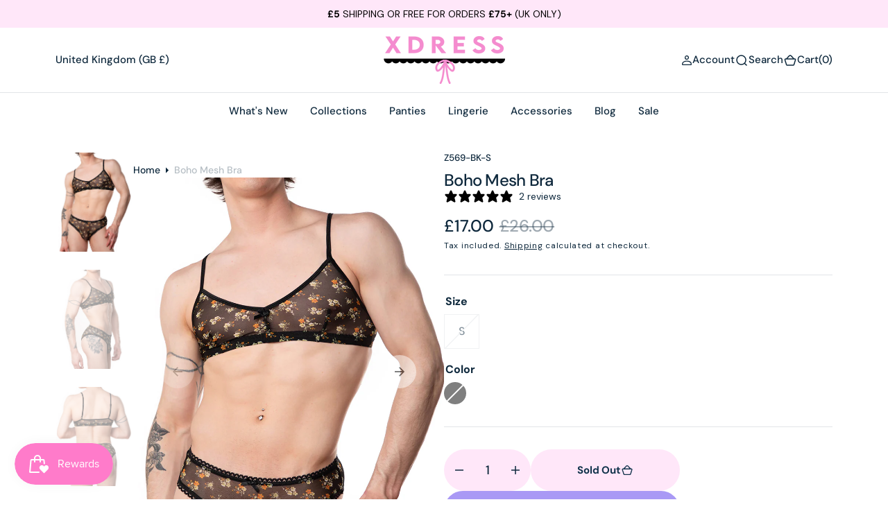

--- FILE ---
content_type: text/css
request_url: https://xdress.co.uk/cdn/shop/t/26/assets/component-localization-form.css?v=101984231369886952861708018267
body_size: -28
content:
.header-top__left .disclosure__button .icon-caret,.header-top__left .localization-form__select .icon-caret{min-width:2rem;width:2rem}.localization-form__currency{margin-left:.4rem}.localization-form__currency:after{content:none!important}localization-form{display:block}.localization-form{display:flex;flex-direction:column;flex:auto 1 0;margin:0 auto;width:100%}.localization-form:only-child{display:inline-flex;flex-wrap:wrap;flex:initial}.localization-form .button{padding:1rem}.localization-form__currency{display:inline-block}@media screen and (max-width: 989px){.localization-form .button{word-break:break-all}}.localization-form__select{position:relative;border:.1rem solid transparent;padding-left:1rem;text-align:left}.localization-form__select:hover{border-color:rgb(var(--color-border-input-hover));background-color:rgb(var(--color-background-input-hover))}.localization-form__select .icon-caret{margin-left:auto;height:2rem}.localization-form__select{display:flex;justify-content:space-between;gap:1rem;padding:1.2rem 2.4rem;width:100%;height:auto;background-color:rgb(var(--color-background-input));text-decoration:none;appearance:none;-webkit-appearance:none;-moz-appearance:none;border-radius:50px}.localization-form__select .value{display:flex;align-items:center;justify-content:space-between;width:100%;font-size:1.5rem;gap:.6rem}.localization-form__select[aria-expanded] svg{transition:all var(--duration-long) ease}.localization-form__select[aria-expanded=true] svg{transform:rotate(180deg)}.localization-form__select.link .label{color:rgba(var(--color-foreground-title),.6)}.localization-form__select option{color:#000}.localization-form__select+.disclosure__list{position:absolute;bottom:100%;padding:1.2rem 0;max-width:22rem;min-width:100%;width:max-content;min-height:8.2rem;max-height:19rem;background:rgb(var(--color-background));border:none;transform:translateY(-1rem);animation:animateLocalization var(--duration-default) ease;opacity:1;z-index:2;overflow-y:auto}.localization-form__select:focus{box-shadow:0 0 0 .1rem transparent}@media screen and (max-width: 989px){noscript .localization-form:only-child,.footer__localization noscript{width:100%}}.no-js localization-form{display:none}.no-js .localization-form__select{min-width:20rem;color:rgb(var(--color-placeholder-input))}.no-js .localization-form__select .icon-caret{display:none}.no-js .localization-form__select .link{background:rgb(var(--color-background-input));color:inherit;padding:1rem}.no-js .localization-form__select+.button{margin-top:.8rem}
/*# sourceMappingURL=/cdn/shop/t/26/assets/component-localization-form.css.map?v=101984231369886952861708018267 */


--- FILE ---
content_type: text/css
request_url: https://xdress.co.uk/cdn/shop/t/26/assets/section-main-product.css?v=134785298672527105821710515224
body_size: 4472
content:
.product .product_color-count{display:none}.product .custom-liquid{margin-bottom:1.5rem}.product .breadcrumb__desktop{display:flex;order:-1;margin-bottom:1.6rem}@media (min-width: 1200px){.product .breadcrumb__desktop{order:1;margin:1.6rem 0 0}}.product__outer{display:flex;flex-direction:column;gap:3rem;padding-bottom:4rem}@media (min-width: 990px){.product__outer{flex-direction:row;gap:6.4rem;padding-top:3.2rem;padding-bottom:8rem}}.product__outer--mobile-order .product__info-wrapper{order:1}@media (min-width: 990px){.product__outer--mobile-order .product__info-wrapper{order:0}}@media (min-width: 990px){.product .product__outer--desktop-order .product__info-wrapper{order:1}}.product__media-wrapper{width:100%}@media (min-width: 990px){.product__media-wrapper{width:50%}}.product__media-wrapper .swiper-btn svg{width:1.6rem;height:1.6rem}.product__media-wrapper .swiper-btn{width:4.8rem;height:4.8rem}.product__media-wrapper-stacked.product__media-wrapper{display:flex;flex-direction:column}@media (min-width: 990px){.product__media-wrapper-stacked.product__media-wrapper{width:60%}}@media (min-width: 990px){.product__media-wrapper-stacked.product__media-wrapper .breadcrumb__desktop{order:1;margin:1.6rem 0 0}}@media (min-width: 990px){.product .product__media{display:flex;flex-direction:column;justify-content:center}}.product .deferred-media{width:100%;left:0}@media (min-width: 990px){.product__stacked .deferred-media{position:relative}}.product .deferred-media__poster-button svg{float:left}.product .deferred-media__poster img{display:block;object-fit:cover;object-position:center;height:auto;max-height:100%;width:100%}.product__info-container .share-button{margin-top:1rem}.product__description{margin-bottom:3.5rem;max-width:42rem}@media (min-width: 750px){.product__media-container .slider-buttons{display:none}}.product__info-wrapper{width:100%}@media (min-width: 990px){.product__info-wrapper{width:50%}}@media (min-width: 1200px){.product__info-wrapper{max-width:100%;width:61rem}}.product .product__info-container>*:first-child{margin-top:0!important}.product__title__wrapper{margin:1rem 0 0}.product__title__wrapper .product__title{margin:0}.product a.product__text{display:block;text-decoration:none;color:rgba(var(--color-foreground),.75)}.product .price--sold-out .price__badge-sale{display:none}.product__media-list-wrapper{display:flex;flex-direction:column;align-items:flex-start;gap:2.4rem}@media (min-width: 1200px){.product__media-list-wrapper{flex-direction:row}}.product__media-list{flex-grow:1;overflow:hidden}.product__media-list.swiper-autoheight .swiper-slide{height:45rem}@media (min-width: 750px){.product__media-list.swiper-autoheight .swiper-slide{height:35rem}}@media (min-width: 990px){.product__media-list.swiper-autoheight .swiper-slide{height:60rem}}@media (min-width: 1200px){.product__media-list.swiper-autoheight .swiper-slide{height:78.6rem}}.product__media-list.swiper-autoheight .deferred-media{top:50%;transform:translateY(-50%)}.product__media-list.swiper-autoheight .product__media-item--contain modal-opener{top:50%;transform:translateY(-50%)}.product__media-list--auto-enabled.swiper-autoheight .swiper-wrapper{align-items:unset}.product__media-list--auto-enabled.swiper-autoheight .swiper-slide{height:auto}.product__media-list--auto-enabled.swiper-autoheight .product__media-item--contain modal-opener{top:unset;transform:unset}.product__media-list .swiper-btn{background-color:#fff}.product__media{height:0;padding-top:125%;border-radius:8px;padding-bottom:0}@media (min-width: 990px){.product__media{height:100%;padding-top:0}}.product__media img{display:block;width:100%!important;height:100%;object-fit:cover;object-position:center;position:absolute;top:0;left:0;right:0;bottom:0;border-radius:inherit}@media (min-width: 990px){.product__media img{position:unset}}.product__media-sublist{width:100%;order:1}@media (min-width: 1200px){.product__media-sublist{max-width:11.2rem;order:0}}.product__media-sublist.no-js{max-width:100%;padding-left:0;margin:0}.product__media-sublist.no-js .product__media-subitem{padding-left:0;height:auto;cursor:default}.product__media-sublist.no-js .product__media-subitem:hover{border-color:transparent}.product__media-sublist.no-js .product__media-subitem+.product__media-subitem{margin-top:2rem}@media (min-width: 1200px){.product__media-sublist .swiper-wrapper{transform:none!important}}.product__media-subitem{border:1px solid transparent;box-sizing:border-box;overflow:hidden;cursor:pointer;transition:var(--duration-default);opacity:.4}@media (min-width: 990px){.product__media-subitem{height:14.5rem}}.product__media-subitem.swiper-slide-thumb-active,.product__media-subitem:hover{border-radius:8px;opacity:1}.product__media-subitem .product__media{position:relative;box-sizing:border-box;height:0;padding-top:100%;pointer-events:none}@media (min-width: 900px){.product__media-subitem .product__media{height:100%;padding-top:0}}.product noscript .product__media img{max-width:100%;height:auto}.product__tags{margin-top:1rem;margin-bottom:0}.product__tax{margin-bottom:0!important}.product .price dd{margin:0 1.2rem 0 0}.product__read-more{display:inline-block;margin:2.4rem auto 0;font-size:1.5rem;line-height:1.8rem;font-weight:700;color:rgba(var(--color-foreground));text-decoration:none;display:flex;justify-content:center;transition:all var(--duration-default) ease;gap:.4rem}.product .share-buttons{margin-top:2.4rem}@media (min-width: 1440px){.product--no-media .shopify-payment-button__button.shopify-payment-button__button--unbranded{background-position:18rem center}}.product--no-media .product__description{margin:1.6rem auto}@media (min-width: 990px){.product--no-media .product__info-container{padding-left:0;padding-top:0}}@media (min-width: 1200px){.product--no-media .product__info-container{padding-right:0}}@media (min-width: 1200px){.product--no-media .product__info-wrapper{margin:0}}.product .product-about{overflow:hidden;margin:2.4rem 0 0}.product .product-about+.product-about{margin:0}.product .product-about__outer{display:flex;flex-direction:column;gap:1rem}@media (min-width: 1200px){.product .product-about__outer{flex-direction:row;justify-content:space-between;gap:1.5rem}}.product .product-about__right{width:100%}.product .product-about__subheading{margin-bottom:1.2rem}.product .product-about__content,.product .product-about__content p{margin:0}.product .product-about__accordion-item{border-bottom:.1rem solid rgb(var(--color-border));border-top:.1rem solid rgb(var(--color-border))}.product .product-about+.product-about .product-about__accordion-item{border-top:0}.product .product-about__more-link{display:flex;align-items:center;opacity:1;transition:all var(--duration-default) ease}.product .product-about__more-link svg{width:2.4rem;height:2.4rem;transform:rotate(90deg);margin-right:1rem;transition:all var(--duration-default) ease}.product .product-about__accordion-title{display:flex;align-items:center;justify-content:space-between;margin:0;border-top:none;padding:2rem 0;position:relative;cursor:pointer;transition:all var(--duration-default) ease;font-weight:700}.product .product-about__accordion-title:last-child{border-bottom:.1rem solid rgb(var(--color-border))}.product .product-about__accordion-title:hover{opacity:.5}.product .product-about__accordion-title.active .product-about__more-link svg{transform:rotate(270deg)}.product .product-about__accordion-title.active:hover .product .product-about__more-link{opacity:1}.product .product-about__more-link-wrapper{display:flex;align-items:center}.product .product-about__accordion-description{display:none;margin-bottom:2rem;max-width:90%}.product .product-about__accordion-description p{margin:0}.product__description-fixed{margin-top:3.2rem}.product variant-selects{display:flex;flex-direction:column;gap:2.4rem}.main-product-description>*:not(:last-child){margin-bottom:15px}.main-product-description img,.main-product-description svg{max-width:100%;max-height:100%;width:auto;height:auto}.product-tags{display:flex;gap:.8rem;flex-wrap:wrap;list-style:none;padding:0}.product-tags__tag{color:rgba(var(--color-foreground),.5);font-weight:500}.product__media-thumbnail .product__media-list-wrapper .product__media-sublist{display:none}.product__media-thumbnail.slider-pagiantion-bullet .swiper-pagination__wrapper{position:absolute;bottom:1.6rem;left:1.6rem;width:calc(100% - 3.2rem);z-index:3}@media (min-width: 990px){.product__media-thumbnail.slider-pagiantion-bullet .swiper-pagination__wrapper{bottom:3.2rem;left:3.2rem;width:calc(100% - 6.4rem)}}.product__media-thumbnail.slider-pagiantion-bullet .swiper-pagination__wrapper .swiper-pagination-bullet{flex:1 0 10%;max-width:100%}.product__media-thumbnail.slider-pagiantion-bullet .swiper-pagination__button{gap:1.6rem}.additional_text{padding:2.4rem;display:flex;align-items:center;justify-content:center;border-radius:8px;max-width:max-content;margin:3.2rem 0 0}.additional_text p{font-weight:700}.additional_text p a{text-decoration:none}@media (min-width: 990px){.additional_text{padding:2.4rem 4rem}}.product-parameters{margin-top:3.2rem;margin-bottom:0;pointer-events:all}.product-parameters label.color-swatch{margin:0}.product__info-wrapper .product-parameters{border-top:.1rem solid rgb(var(--color-border));padding-top:3.2rem}.slick-slider .slick-track,.slick-slider .slick-list{width:100%}.product-recommendations--single{width:100%;margin-top:3rem}.product-recommendations--single .card-wrapper{display:flex;transition:var(--duration-default);border-radius:.8rem;overflow:hidden}.product-recommendations--single .card-wrapper:hover{box-shadow:0 0 .6rem rgba(var(--color-foreground),.3)}.product-recommendations--single .card-wrapper+.card-wrapper{margin-top:1.5rem}.product-recommendations--single .card--product{max-width:9.8rem;width:100%;height:auto}.product-recommendations--single .card--product_image{display:flex}.product-recommendations--single .card--product img{width:100%;height:100%;object-fit:cover}.product-recommendations--single .card-information{display:flex;align-items:center;justify-content:space-between;flex-grow:1;padding:1rem}.product-recommendations--single .card-information>svg{transition:var(--duration-default)}.product-recommendations--single .card-information__bottom{margin-top:.8rem}.product-recommendations--single .card__title{font-size:1.8rem}.product-recommendations--single .card-wrapper__link--overlay{z-index:2}.product-recommendations--single .price,.product-recommendations--single .price-item{font-size:1.5rem!important}.icon-with-text{--icon-size: 4rem;--icon-spacing: 1.2rem;max-width:40rem;margin:3.2rem 0 0}.icon-with-text .inline-richtext{margin:0}.icon-with-text--horizontal{display:flex;justify-content:center;column-gap:3rem;flex-direction:row}.icon-with-text--horizontal .icon,.icon-with-text--horizontal img{margin-bottom:var(--icon-spacing)}.icon-with-text--horizontal .icon-with-text__item{flex-direction:column;width:33%}.icon-with-text--vertical{--icon-size: 3rem}.icon-with-text--vertical .icon{min-height:var(--icon-size);min-width:var(--icon-size);margin-right:var(--icon-spacing)}.icon-with-text--vertical img{margin-right:var(--icon-spacing)}.icon-with-text--vertical .icon-with-text__item{margin-bottom:2rem;align-items:center}.icon-with-text .icon,.icon-with-text img{fill:rgb(var(--color-foreground));height:var(--icon-size);width:var(--icon-size)}.icon-with-text__item{display:flex}.shopify-payment-button__more-options[disabled]{cursor:default}.shopify-payment-button__button{font-family:var(--font-button-family);font-weight:var(--font-button-weight);font-style:var(--font-button-style);color:rgb(var(--color-button-text));background-color:rgb(var(--color-button));border-radius:var(--border-radius-button);letter-spacing:var(--font-button-letter-spacing);min-height:6rem;padding:1.8rem 3rem;overflow:hidden;cursor:unset;font-size:1.5rem;text-align:center;text-transform:capitalize;background-repeat:no-repeat;background-position:calc(50% + 70px) center;position:relative;transition:var(--duration-default)}.shopify-payment-button__button:hover:not([disabled]){opacity:.9;background-color:rgba(var(--color-button-hover));cursor:pointer}.shopify-payment-button__button:focus{opacity:.9;background-color:rgba(var(--color-button-hover))}.shopify-payment-button__button:focus-visible{opacity:.9;background-color:rgba(var(--color-button-hover))}.shopify-payment-button__button:focus:not(:focus-visible){outline:0}.shopify-payment-button__button__more-options{font-size:1.2rem;line-height:1.5;letter-spacing:inherit;text-decoration:underline;text-underline-offset:.3rem}.shopify-payment-button__button.shopify-payment-button__button--branded{padding:0;border:none}.shopify-payment-button__button.shopify-payment-button__button--branded .shopify-cleanslate>div{padding:1rem 9rem 1rem 3rem!important;margin:0;font-size:1.5rem!important;justify-content:flex-start!important}.shopify-payment-button__button.shopify-payment-button__button--branded .shopify-cleanslate>div span{font-size:1.5rem;font-weight:var(--font-button-weight);margin-right:.8rem}.shopify-payment-button__button.shopify-payment-button__button--unbranded{background-color:rgba(var(--color-button-hover));box-shadow:none;font-size:1.5rem;line-height:1.2;transition:var(--duration-default)}.product-form{display:block;padding:3.2rem 0;border-bottom:.1rem solid rgb(var(--color-border));border-top:.1rem solid rgb(var(--color-border));margin:3.2rem 0 0}.product-form__error-message-wrapper:not([hidden]){display:flex;align-items:flex-start;font-size:1.2rem;margin-bottom:1.5rem}.product-form__error-message-wrapper svg{flex-shrink:0;width:1.2rem;height:1.2rem;margin-right:.7rem;margin-top:.5rem}.product-form__group-name{width:auto;font-size:1.6rem;line-height:1.2rem;font-weight:var(--font-button-weight);margin-bottom:1.2rem}.product-form__colors-wrapper{width:100%;margin-top:1.5rem}.product-form__colors-wrapper .product-form__controls-group{min-height:3rem}.product-form__colors-wrapper+.product-form__input--dropdown{margin-top:1.5rem}.product-form__input{width:100%;padding:0;margin:0;position:relative}@media (min-width: 576px){.product-form__input{max-width:21rem}}.product-form__input--radios{width:100%;max-width:100%}.product-form__input--radios+.product-form__input--radios{margin-top:2.4rem}.product-form__input--radios .product-form__group-name{position:relative;top:0;left:0;color:rgb(var(--color-foreground))}.product-form__input--radios .product-form__input label{margin:0}.product-form__input .form__label{padding-left:0}.product-form__input .select{position:relative}.product-form__input .select .icon-arrow-small{width:18px;height:18px;color:rgb(var(--color-foreground));position:absolute;top:50%;right:20px;transform:translateY(-50%);pointer-events:none;transition:all var(--duration-default) linear}.product-form__input select{width:100%;height:5rem;background-color:rgb(var(--color-background-input));border-radius:100px;font-size:15px;font-weight:500;font-family:inherit;text-transform:none;border:1px solid transparent;-webkit-appearance:none;appearance:none;padding:1.4rem 4.5rem 1.4rem 2.4rem;color:rgb(var(--color-foreground));cursor:pointer;border-top:.1rem solid rgb(var(--color-border-input));border-bottom:.1rem solid rgb(var(--color-border-input))}.product-form__input select:focus,.product-form__input select:focus-visible,.product-form__input select:hover{border-color:rgb(var(--color-border-input-hover));background-color:rgb(var(--color-background-input-hover))}.product-form__input select option{background-color:rgb(var(--color-background));font-weight:inherit}.product-form__input input[type=radio]{clip:rect(0,0,0,0);overflow:hidden;position:absolute;height:1px;width:1px}.product-form__input input[type=radio]+.pills-variant-labels{border:.1rem solid rgb(var(--color-border))}.product-form__input input[type=radio]+label:hover{border-color:rgb(var(--color-foreground));color:rgb(var(--color-foreground))}.product-form__input input[type=radio].disabled+.pills-variant-labels{opacity:.5;pointer-events:none}.product-form__input input[type=radio].disabled+.pills-variant-labels:before{content:"";display:block;position:absolute;top:0;left:0;width:100%;height:100%;background-color:rgb(var(--color-border));clip-path:polygon(96% 0,100% 0,4% 100%,0% 100%)}.product-form__input input[type=radio]:checked:not(.disabled)+label{border-color:rgb(var(--color-foreground));color:rgb(var(--color-foreground))}.product-form__input label{display:inline-flex;align-items:center;justify-content:center;height:50px;padding:0 2rem;font-size:1.4rem;font-weight:500;color:rgb(var(--color-foreground-title));cursor:pointer;position:relative;transition:var(--duration-default)}@media (min-width: 750px){.product-form__input label{font-size:1.6rem}}.product-form__controls-group{display:flex;flex-wrap:wrap;gap:10px}.product-form__quantity{width:auto;border-top:0;border-bottom:0;margin-top:0}.product-form__quantity .quantity{width:100%;border-radius:100px;background-color:rgb(var(--color-accent))}@media (min-width: 576px){.product-form__quantity .quantity{width:12.5rem}}.product-form__quantity .quantity__input{height:6rem}.product-form__buttons{display:flex;flex-direction:column;gap:.8rem}@media (min-width: 576px){.product-form__buttons{gap:1.6rem;max-width:34rem}}.product-form__buttons-row{display:flex;flex-wrap:wrap;align-items:center;flex-direction:column;gap:.8rem}@media (min-width: 576px){.product-form__buttons-row{flex-direction:row}}.product-form__buttons-row .product-parameters__variant{width:100%}@media (min-width: 576px){.product-form__buttons-row .product-parameters__variant{width:auto}}.product-form__buttons-row .product-parameters__variant--quantity+div{min-width:auto!important;width:100%;max-width:100%}.product-form__checkout{position:relative}.product-form__submit{width:100%;min-height:6rem;box-shadow:none;padding:.25rem 3rem;position:relative;flex-grow:1;transition:all .2s ease-out}@media (min-width: 576px){.product-form__submit{width:auto}}.product-form__submit:not([disabled]):not([aria-disabled=true]):hover.button--primary{background-color:rgba(var(--color-button),.85)}.product-form__submit:not([disabled]):not([aria-disabled=true]):hover.button--tertiary{background-color:rgba(var(--color-base-button-background),.85);color:rgb(var(--color-base-solid-button-labels))}.product-form__submit:not([disabled]):not([aria-disabled=true]):hover span:first-child{transform:none}.product-form__submit[disabled]{opacity:1;background-color:rgb(var(--color-button),.2);color:rgb(var(--color-button-secondary-text));border-color:transparent}.product-form__submit span{display:flex;align-items:center;justify-content:center;gap:.8rem;width:100%}.product-form__submit span:nth-of-type(2){padding:1rem 3rem}.product-form__submit svg{width:18px;height:18px;color:currentColor}.product-form__submit+.shopify-payment-button{display:none}.product-popup{display:inline-flex;gap:2rem;margin-top:1.2rem}@media (min-width: 750px){.product-popup{margin-top:2rem}}.product-popup+.product-popup{margin-left:3rem}.product-popup modal-opener button{font-size:1.2rem;color:rgb(var(--color-foreground));transition:var(--duration-default);background:none;border:none;cursor:pointer;position:relative;padding:0}.product-popup modal-opener button:hover:after{animation:link-hover var(--duration-long)}.product-popup modal-opener button:after{content:"";position:absolute;bottom:-.2rem;left:0;right:0;width:100%;height:.1rem;background-color:rgb(var(--color-accent));transition:width var(--duration-default)}.product-popup-modal{width:100%;height:100%;background-color:#00000080;box-sizing:border-box;opacity:0;position:fixed;visibility:hidden;z-index:-1;margin:0 auto;top:0;left:0;overflow:auto}.product-popup-modal[open]{opacity:1;visibility:visible;z-index:103}.product-popup-modal__toggle{position:absolute;top:2rem;right:2rem}.product-popup-modal__content{width:calc(100% - 3.2rem);max-width:80rem;height:max-content;max-height:80%;position:absolute;top:50%;left:50%;transform:translate(-50%,-50%);padding:3rem;background-color:rgb(var(--color-background));box-shadow:0 4rem 6rem #0000000d;overflow-y:auto;overflow-x:hidden}.product-popup-modal__title{margin-top:0}.product-popup-modal__text{margin:3rem 0 1.2rem}.product-popup-modal__text p{font-size:1.4rem;color:rgba(var(--color-foreground),.6);margin:0}.product-popup-modal__text p+p{margin-top:2.6rem}.product-popup-modal__text-info ul,.product-popup-modal__text-info ol{padding-left:20px}.product-popup-modal__text-info img{width:100%;height:100%;object-fit:cover;object-position:center}.product-popup-modal__text a{position:relative;text-decoration:none}.product-popup-modal__text a:hover:after{animation:link-hover var(--duration-long)}.product-popup-modal__text a:after{content:"";position:absolute;bottom:-.2rem;left:0;right:0;width:100%;height:.1rem;background-color:rgb(var(--color-accent));transition:width var(--duration-default)}fieldset.product-form__input{border:0}.recipient-form{display:block;width:100%;margin-bottom:2rem}.recipient-form input[type=date]{padding:1.5rem 2rem}.recipient-form input[type=checkbox]{display:none}.recipient-form input[type=checkbox]:checked+label svg{border-color:rgb(var(--color-border))}.recipient-form input[type=checkbox]:checked+label svg path{opacity:1}.recipient-form input[type=checkbox]:checked+label span{opacity:.6}.recipient-form input[type=checkbox]:checked~.recipient-fields{display:block;animation:animateMenuOpen var(--duration-default) ease}.recipient-form input[type=checkbox]:not(:checked,:disabled)~.recipient-fields{display:none}.recipient-form input[type=checkbox]+label{display:inline-flex;align-items:center;font-size:1.5rem;color:rgb(var(--color-foreground));cursor:pointer}.recipient-form input[type=checkbox]+label svg{display:flex;align-items:center;justify-content:center;width:2.4rem;height:2.4rem;margin:0 1.1rem 0 0;border:.1rem solid rgba(var(--color-border));border-radius:.2rem;background-color:rgb(var(--color-background));-webkit-appearance:none;appearance:none;padding:.4rem}.recipient-form input[type=checkbox]+label svg path{opacity:0}.recipient-form input[type=checkbox]+label span{font-size:1.5rem;font-weight:500;transition:var(--duration-default)}.recipient-form input[type=checkbox]+label:hover span{opacity:.6}.recipient-form .recipient-email-label{display:none}.recipient-form .recipient-form-field-label{font-size:1.3rem;margin:.4rem 0 0;text-transform:initial;padding-left:.8rem}.recipient-form .recipient-form-field-label--space-between{display:flex;justify-content:space-between}.recipient-form .recipient-fields__field:not(:last-child){margin:0 0 1.6rem}.recipient-form .recipient-fields hr{margin:1.6rem auto}.recipient-form .form__label{margin-bottom:0}.recipient-form .form__message{font-size:1.2rem;line-height:1;color:rgb(var(--color-error));margin:.4rem 0 0}.no-js .recipient-checkbox{display:none!important}.no-js .recipient-email-label.optional{display:inline}.no-js .product__media-list-wrapper{display:block}.no-js .product-form__checkout{display:none}.no-js .no-js.product__media-sublist{max-width:100%;padding-left:0;margin:0;display:grid!important;grid-template-columns:1fr 1fr;gap:24px}.no-js .no-js.product__media-sublist.product__media-sublist-one{grid-template-columns:1fr}.no-js .no-js.product__media-sublist .product__media-subitem{padding-left:0;margin:0;height:auto;cursor:default;border:none}.js .recipient-fields{display:none}.js .recipient-email-label.required{display:inline}.shopify-payment-button__more-options{display:none}.product__description-title{font-weight:600}.product__media-list{display:flex;flex-wrap:wrap;width:100%;overflow:hidden}.product__media-list .js-media-list{width:100%;border-radius:8px}.product__media-list__container--large{display:grid;grid-template-columns:1fr;gap:2.4rem}@media (min-width: 576px){.product__media-list__container--large{grid-template-columns:1fr 1fr}}.product__media-list__container--large.product__media-list__container--large-one{grid-template-columns:1fr}.product__media-item{width:100%;height:auto}.product__media-item--contain .product__media{height:auto}.product__media-item--contain .product__media img{object-fit:contain}.product__media-item--contain modal-opener{height:auto}@media screen and (min-width: 750px) and (max-width: 989px){.product__media-list .product__media-item:first-child{padding-left:0}.product__media-list .product__media-item{width:100%}}.product__media-icon .icon{width:1.4rem;height:1.4rem;color:rgb(var(--color-button))}.product__media-icon{background-color:transparent;border-radius:50%;border:.1rem solid rgba(var(--color-foreground),.1);color:rgb(var(--color-foreground));display:flex;align-items:center;justify-content:center;height:4rem;width:4rem;position:absolute;right:3rem;top:3rem;z-index:1;transition:color var(--duration-short) ease,opacity var(--duration-short) ease}@media (min-width: 990px){.product__media-icon{height:5rem;width:5rem}}.product__media-video .product__media-icon{opacity:1}@media (min-width: 990px){.product__modal-opener{height:100%}}.product__modal-opener:not(.product__modal-opener--image){display:none}.product__modal-opener:hover .product__media-icon{border:.1rem solid rgba(var(--color-foreground),.1)}@media screen and (min-width: 750px){.grid__item.product__media-item--full{width:100%}}@media screen and (min-width: 990px){.product__media-icon{opacity:0}.product__modal-opener:hover .product__media-icon,.product__modal-opener:focus .product__media-icon{opacity:1}}.product__media-item>*{display:block;position:relative}.product__media-toggle{background-color:transparent;border:none;cursor:pointer;display:block;margin:0;padding:0;position:absolute;top:0;left:0;z-index:2;height:100%;width:100%}.product-media-modal{background-color:rgb(var(--color-background));height:100%;position:fixed;top:0;left:0;width:100%;visibility:hidden;opacity:0;z-index:-1}.product-media-modal__toggle{position:absolute;top:1.6rem;right:2rem;z-index:10}@media screen and (min-width: 1200px){.product-media-modal__toggle{top:1.6rem;right:4rem}}.product-media-modal[open]{visibility:visible;opacity:1;z-index:calc(var(--header-z-index) + 15)}.product-media-modal__dialog{display:flex;align-items:center;height:100vh}.product-media-modal__content{max-height:100vh;width:100%;overflow:auto}.product-media-modal__content img{border-radius:8px}.product-media-modal__content product-model.deferred-media{max-width:50%;margin:1.5rem auto}.product__xr-button{display:none!important}@media screen and (min-width: 750px){.product-media-modal__content{padding-bottom:2rem}.product-media-modal__content>*:not(.active){display:block}.product-media-modal__content>*:first-child{margin-top:2rem}.product__modal-opener:not(.product__modal-opener--image){display:none}.product__media-list .deferred-media{display:block}}.product-media-modal__content>*{display:block;height:auto;margin:auto;max-height:100vh;width:auto}.product-media-modal__content .media{background:none}.product-media-modal__model,.product-media-modal__content .deferred-media{width:100%}.product-media-modal__content>*+*{margin-top:1.5rem}@media screen and (min-width: 750px){.product-media-modal__content>*{max-width:96%}}@media screen and (min-width: 990px){.product-media-modal__content>*{max-width:98%}.product-media-modal__content{padding-bottom:1.5rem}.product-media-modal__content>*:first-child{margin-top:1.5rem}}.product .price__badge-sale,.product .price__badge-sold-out{display:none}.price--sold-out .price__badge-sold-out,.price--on-sale .price__badge-sale{display:inline-flex}.inventory{margin-top:3.2rem}.inventory__title{display:flex}.inventory__title--default{padding:.6rem 1.6rem .6rem 1.3rem;color:rgb(var(--color-foreground));background-color:rgba(var(--color-foreground),.06);font-weight:700;border-radius:1000px;display:flex;align-items:center;justify-content:center;gap:.6rem}.inventory__title--default.inventory__title--instock{color:rgb(var(--color-success));background-color:rgba(var(--color-success),.06)}.inventory__title--default.inventory__title--low{color:rgb(var(--color-error));background-color:rgba(var(--color-error),.06)}.product-form__controls-group label.color-swatch{width:3.2rem;height:3.2rem;padding:1rem;border-radius:50%;box-sizing:border-box;transition:all var(--duration-default) ease}.product-form__controls-group label.color-swatch:after{content:"";position:absolute;top:50%;left:50%;width:3.2rem;height:3.2rem;transform:translate(-50%,-50%);border-radius:inherit;background-color:var(--swatch-color);transition:border-color var(--duration-default);border:.1rem solid var(--swatch-bg)}.product-form__controls-group label.color-swatch .color-swatch__disabled-icon{color:var(--disable-color)}quick-add-modal .product__media-list__container--large{grid-template-columns:1fr;gap:0}quick-add-modal .product__media-list__container--large .product__media-item .product__media img{border-radius:0}quick-add-modal .product__stacked .product__info-wrapper{position:sticky;top:0}.quick-add-modal .product-form__controls-group label.color-swatch{height:3rem}.product-form__controls-group input:checked:not(.disabled)+label.color-swatch,.product-form__controls-group input+label.color-swatch:hover{border-color:rgb(var(--color-foreground))}.product-form__controls-group input+label.color-swatch:before{content:"";width:1.2rem;height:1.2rem;display:block;background-color:var(--checkbox-bg);position:absolute;top:50%;left:50%;transform:translate(-50%,-50%);z-index:8;border-radius:inherit;opacity:0;transition:all var(--duration-default) ease}.product-form__controls-group input:checked:not(.disabled)+label.color-swatch:before,.product-form__controls-group input:focus-visible:not(.disabled)+label.color-swatch:before,.product-form__controls-group input:hover:not(.disabled)+label.color-swatch:before{opacity:1}.product-form__controls-group input.disabled+label.color-swatch{opacity:.5}.product-form__controls-group input.disabled+label.color-swatch:before{top:50%;height:.2rem;clip-path:unset;z-index:1;transform:translateY(-50%) rotate(-45deg);background:var(--checkbox-bg);border-radius:0;opacity:1}.product-form__controls-group{display:flex;flex-wrap:wrap;align-items:center;gap:1rem}.product-form__controls-group input{clip:rect(0,0,0,0);overflow:hidden;position:absolute;height:1px;width:1px}.product-form__controls-group input+label:hover{border-color:rgb(var(--color-foreground));color:rgb(var(--color-foreground))}.product-form__controls-group input.disabled+label{opacity:.5;pointer-events:none}.product-form__controls-group input.disabled+label:before{content:"";display:block;position:absolute;top:0;left:0;width:100%;height:100%;background-color:rgb(var(--color-foreground));clip-path:polygon(96% 0,100% 0,4% 100%,0% 100%)}.product-form__controls-group input:checked:not(.disabled)+label{border-color:rgb(var(--color-foreground));color:rgb(var(--color-foreground))}.product-form__controls-group label{display:inline-flex;align-items:center;justify-content:center;height:50px;padding:0 2rem;font-size:1.4rem;font-weight:500;color:rgb(var(--color-foreground-title));cursor:pointer;position:relative;transition:var(--duration-default)}@media (min-width: 750px){.product-form__controls-group label{font-size:1.6rem}}.product__sku{margin:.8rem 0 0}[data-scheme=dark] input[type=date]::-webkit-calendar-picker-indicator{cursor:pointer;border-radius:4px;margin-right:2px;opacity:.6;filter:invert(.8)}[data-scheme=dark] input[type=date]::-webkit-calendar-picker-indicator:hover{opacity:1}@media (prefers-color-scheme: dark){[data-scheme=dark] input[type=date]::-webkit-calendar-picker-indicator{cursor:pointer;border-radius:4px;margin-right:2px;opacity:.6;filter:invert(.8)}[data-scheme=dark] input[type=date]::-webkit-calendar-picker-indicator:hover{opacity:1}}@media screen and (max-width: 1199px){product-modal product-model.deferred-media{padding-bottom:100%!important;max-width:100%!important}.product-media-modal__content{padding:3rem 0}.product-media-modal__content>*{width:100%}.product-media-modal__content>*:first-child{margin-top:0}}@media screen and (max-width: 989px){modal-opener~.product__media{display:flex;flex-direction:column;justify-content:center;padding:0;height:100%}}
/*# sourceMappingURL=/cdn/shop/t/26/assets/section-main-product.css.map?v=134785298672527105821710515224 */


--- FILE ---
content_type: application/javascript
request_url: https://static.klaviyo.com/onsite/js/Jw9p2r/klaviyo.js?company_id=Jw9p2r
body_size: 1841
content:
var KLAVIYO_JS_REGEX=/(\/onsite\/js\/([a-zA-Z]{6})\/klaviyo\.js\?company_id=([a-zA-Z0-9]{6}).*|\/onsite\/js\/klaviyo\.js\?company_id=([a-zA-Z0-9]{6}).*)/;function logFailedKlaviyoJsLoad(e,t,o){var n={metric_group:"onsite",events:[{metric:"klaviyoJsCompanyIdMisMatch",log_to_statsd:!0,log_to_s3:!0,log_to_metrics_service:!1,event_details:{script:e,templated_company_id:t,fastly_forwarded:o,hostname:window.location.hostname}}]};fetch("https://a.klaviyo.com/onsite/track-analytics?company_id=".concat(t),{headers:{accept:"application/json","content-type":"application/json"},referrerPolicy:"strict-origin-when-cross-origin",body:JSON.stringify(n),method:"POST",mode:"cors",credentials:"omit"})}!function(e){var t="Jw9p2r",o=JSON.parse("[]"),n="true"==="True".toLowerCase(),a=JSON.parse("[\u0022is_kservice_billing_enabled\u0022]"),r=new Set(null!=a?a:[]),s=JSON.parse("[\u0022onsite_datadome_enabled\u0022]"),c=new Set(null!=s?s:[]),i="true"==="False".toLowerCase();if(!(document.currentScript&&document.currentScript instanceof HTMLScriptElement&&document.currentScript.src&&document.currentScript.src.match(KLAVIYO_JS_REGEX))||null!==(e=document.currentScript.src)&&void 0!==e&&e.includes(t)||i){var d=window.klaviyoModulesObject;if(window._learnq=window._learnq||[],window.__klKey=window.__klKey||t,d||(window._learnq.push(["account",t]),d={companyId:t,loadTime:new Date,loadedModules:{},loadedCss:{},serverSideRendered:!0,assetSource:"build-preview/commit-ddf816be610d00d82a43e8259582672032ca991e/",v2Route:n,extendedIdIdentifiers:o,env:"web",featureFlags:r,hotsettings:c},Object.defineProperty(window,"klaviyoModulesObject",{value:d,enumerable:!1})),t===d.companyId&&d.serverSideRendered){var l,p,u,m={},y=document,_=y.head,f=JSON.parse("noModule"in y.createElement("script")||function(){try{return new Function('import("")'),!0}catch(e){return!1}}()?"{\u0022static\u0022: {\u0022js\u0022: [\u0022https://static\u002Dtracking.klaviyo.com/onsite/js/build\u002Dpreview/commit\u002Dddf816be610d00d82a43e8259582672032ca991e/fender_analytics.e5aba8b3a52dc623782c.js?cb\u003D2\u0022, \u0022https://static\u002Dtracking.klaviyo.com/onsite/js/build\u002Dpreview/commit\u002Dddf816be610d00d82a43e8259582672032ca991e/static.5f280103f51ea7c7fff7.js?cb\u003D2\u0022, \u0022https://static.klaviyo.com/onsite/js/build\u002Dpreview/commit\u002Dddf816be610d00d82a43e8259582672032ca991e/runtime.85e6a21bd693db241743.js?cb\u003D2\u0022, \u0022https://static.klaviyo.com/onsite/js/build\u002Dpreview/commit\u002Dddf816be610d00d82a43e8259582672032ca991e/sharedUtils.19fea4ee826d2a5db6bb.js?cb\u003D2\u0022]}, \u0022signup_forms\u0022: {\u0022js\u0022: [\u0022https://static.klaviyo.com/onsite/js/build\u002Dpreview/commit\u002Dddf816be610d00d82a43e8259582672032ca991e/runtime.85e6a21bd693db241743.js?cb\u003D2\u0022, \u0022https://static.klaviyo.com/onsite/js/build\u002Dpreview/commit\u002Dddf816be610d00d82a43e8259582672032ca991e/sharedUtils.19fea4ee826d2a5db6bb.js?cb\u003D2\u0022, \u0022https://static.klaviyo.com/onsite/js/build\u002Dpreview/commit\u002Dddf816be610d00d82a43e8259582672032ca991e/vendors~in_app_forms~signup_forms~reviews~event_adapter~telemetry~onsite\u002Dtriggering~customerHubRoot~renderFavoritesButton~renderFavoritesIconButton~renderFaqWidget.c4a654aeb90c3b558d39.js?cb\u003D2\u0022, \u0022https://static.klaviyo.com/onsite/js/build\u002Dpreview/commit\u002Dddf816be610d00d82a43e8259582672032ca991e/vendors~in_app_forms~signup_forms~client_identity~event_adapter~telemetry~onsite\u002Dtriggering.4768afcea6fedb2d7bdb.js?cb\u003D2\u0022, \u0022https://static.klaviyo.com/onsite/js/build\u002Dpreview/commit\u002Dddf816be610d00d82a43e8259582672032ca991e/vendors~in_app_forms~signup_forms~reviews~atlas.0201e888d834a3782e3a.js?cb\u003D2\u0022, \u0022https://static.klaviyo.com/onsite/js/build\u002Dpreview/commit\u002Dddf816be610d00d82a43e8259582672032ca991e/vendors~in_app_forms~signup_forms.8a6cb5252157eea5176a.js?cb\u003D2\u0022, \u0022https://static.klaviyo.com/onsite/js/build\u002Dpreview/commit\u002Dddf816be610d00d82a43e8259582672032ca991e/default~in_app_forms~signup_forms~onsite\u002Dtriggering.cb2486644acae4530e48.js?cb\u003D2\u0022, \u0022https://static.klaviyo.com/onsite/js/build\u002Dpreview/commit\u002Dddf816be610d00d82a43e8259582672032ca991e/default~in_app_forms~signup_forms.57e6af9c3d135a49b638.js?cb\u003D2\u0022, \u0022https://static.klaviyo.com/onsite/js/build\u002Dpreview/commit\u002Dddf816be610d00d82a43e8259582672032ca991e/signup_forms.41f0ce244a6a10660c82.js?cb\u003D2\u0022]}, \u0022post_identification_sync\u0022: {\u0022js\u0022: [\u0022https://static.klaviyo.com/onsite/js/build\u002Dpreview/commit\u002Dddf816be610d00d82a43e8259582672032ca991e/runtime.85e6a21bd693db241743.js?cb\u003D2\u0022, \u0022https://static.klaviyo.com/onsite/js/build\u002Dpreview/commit\u002Dddf816be610d00d82a43e8259582672032ca991e/sharedUtils.19fea4ee826d2a5db6bb.js?cb\u003D2\u0022, \u0022https://static\u002Dtracking.klaviyo.com/onsite/js/build\u002Dpreview/commit\u002Dddf816be610d00d82a43e8259582672032ca991e/post_identification_sync.1d099331dabd65ffb917.js?cb\u003D2\u0022]}, \u0022reviews\u0022: {\u0022js\u0022: [\u0022https://static.klaviyo.com/onsite/js/build\u002Dpreview/commit\u002Dddf816be610d00d82a43e8259582672032ca991e/runtime.85e6a21bd693db241743.js?cb\u003D2\u0022, \u0022https://static.klaviyo.com/onsite/js/build\u002Dpreview/commit\u002Dddf816be610d00d82a43e8259582672032ca991e/sharedUtils.19fea4ee826d2a5db6bb.js?cb\u003D2\u0022, \u0022https://static.klaviyo.com/onsite/js/build\u002Dpreview/commit\u002Dddf816be610d00d82a43e8259582672032ca991e/vendors~in_app_forms~signup_forms~reviews~event_adapter~telemetry~onsite\u002Dtriggering~customerHubRoot~renderFavoritesButton~renderFavoritesIconButton~renderFaqWidget.c4a654aeb90c3b558d39.js?cb\u003D2\u0022, \u0022https://static.klaviyo.com/onsite/js/build\u002Dpreview/commit\u002Dddf816be610d00d82a43e8259582672032ca991e/vendors~in_app_forms~signup_forms~reviews~atlas.0201e888d834a3782e3a.js?cb\u003D2\u0022, \u0022https://static.klaviyo.com/onsite/js/build\u002Dpreview/commit\u002Dddf816be610d00d82a43e8259582672032ca991e/vendors~reviews.5ded46b37714406a2268.js?cb\u003D2\u0022, \u0022https://static.klaviyo.com/onsite/js/build\u002Dpreview/commit\u002Dddf816be610d00d82a43e8259582672032ca991e/reviews.fa0b78252f5504d7d790.js?cb\u003D2\u0022]}, \u0022event_adapter\u0022: {\u0022js\u0022: [\u0022https://static.klaviyo.com/onsite/js/build\u002Dpreview/commit\u002Dddf816be610d00d82a43e8259582672032ca991e/runtime.85e6a21bd693db241743.js?cb\u003D2\u0022, \u0022https://static.klaviyo.com/onsite/js/build\u002Dpreview/commit\u002Dddf816be610d00d82a43e8259582672032ca991e/sharedUtils.19fea4ee826d2a5db6bb.js?cb\u003D2\u0022, \u0022https://static.klaviyo.com/onsite/js/build\u002Dpreview/commit\u002Dddf816be610d00d82a43e8259582672032ca991e/vendors~in_app_forms~signup_forms~reviews~event_adapter~telemetry~onsite\u002Dtriggering~customerHubRoot~renderFavoritesButton~renderFavoritesIconButton~renderFaqWidget.c4a654aeb90c3b558d39.js?cb\u003D2\u0022, \u0022https://static.klaviyo.com/onsite/js/build\u002Dpreview/commit\u002Dddf816be610d00d82a43e8259582672032ca991e/vendors~in_app_forms~signup_forms~client_identity~event_adapter~telemetry~onsite\u002Dtriggering.4768afcea6fedb2d7bdb.js?cb\u003D2\u0022, \u0022https://static.klaviyo.com/onsite/js/build\u002Dpreview/commit\u002Dddf816be610d00d82a43e8259582672032ca991e/vendors~event_adapter~onsite\u002Dback\u002Din\u002Dstock~Render~ClientStore~.3107525c2fe4964fa98b.js?cb\u003D2\u0022, \u0022https://static.klaviyo.com/onsite/js/build\u002Dpreview/commit\u002Dddf816be610d00d82a43e8259582672032ca991e/event_adapter.7fc236da69e8f2b32468.js?cb\u003D2\u0022]}, \u0022telemetry\u0022: {\u0022js\u0022: [\u0022https://static.klaviyo.com/onsite/js/build\u002Dpreview/commit\u002Dddf816be610d00d82a43e8259582672032ca991e/runtime.85e6a21bd693db241743.js?cb\u003D2\u0022, \u0022https://static.klaviyo.com/onsite/js/build\u002Dpreview/commit\u002Dddf816be610d00d82a43e8259582672032ca991e/sharedUtils.19fea4ee826d2a5db6bb.js?cb\u003D2\u0022, \u0022https://static\u002Dtracking.klaviyo.com/onsite/js/build\u002Dpreview/commit\u002Dddf816be610d00d82a43e8259582672032ca991e/vendors~in_app_forms~signup_forms~reviews~event_adapter~telemetry~onsite\u002Dtriggering~customerHubRoot~renderFavoritesButton~renderFavoritesIconButton~renderFaqWidget.c4a654aeb90c3b558d39.js?cb\u003D2\u0022, \u0022https://static\u002Dtracking.klaviyo.com/onsite/js/build\u002Dpreview/commit\u002Dddf816be610d00d82a43e8259582672032ca991e/vendors~in_app_forms~signup_forms~client_identity~event_adapter~telemetry~onsite\u002Dtriggering.4768afcea6fedb2d7bdb.js?cb\u003D2\u0022, \u0022https://static\u002Dtracking.klaviyo.com/onsite/js/build\u002Dpreview/commit\u002Dddf816be610d00d82a43e8259582672032ca991e/telemetry.82f5941d0c592b729fd6.js?cb\u003D2\u0022]}}":"{\u0022static\u0022: {\u0022js\u0022: [\u0022https://static\u002Dtracking.klaviyo.com/onsite/js/build\u002Dpreview/commit\u002Dddf816be610d00d82a43e8259582672032ca991e/fender_analytics.c6670ae4aca3f547c70b.js?cb\u003D2\u0022, \u0022https://static\u002Dtracking.klaviyo.com/onsite/js/build\u002Dpreview/commit\u002Dddf816be610d00d82a43e8259582672032ca991e/static.7140ef9888c75ce53d81.js?cb\u003D2\u0022, \u0022https://static.klaviyo.com/onsite/js/build\u002Dpreview/commit\u002Dddf816be610d00d82a43e8259582672032ca991e/runtime.6ce5ed4d72ef0193ac89.js?cb\u003D2\u0022, \u0022https://static.klaviyo.com/onsite/js/build\u002Dpreview/commit\u002Dddf816be610d00d82a43e8259582672032ca991e/sharedUtils.6fc580eaa04107802eae.js?cb\u003D2\u0022]}, \u0022signup_forms\u0022: {\u0022js\u0022: [\u0022https://static.klaviyo.com/onsite/js/build\u002Dpreview/commit\u002Dddf816be610d00d82a43e8259582672032ca991e/runtime.6ce5ed4d72ef0193ac89.js?cb\u003D2\u0022, \u0022https://static.klaviyo.com/onsite/js/build\u002Dpreview/commit\u002Dddf816be610d00d82a43e8259582672032ca991e/sharedUtils.6fc580eaa04107802eae.js?cb\u003D2\u0022, \u0022https://static.klaviyo.com/onsite/js/build\u002Dpreview/commit\u002Dddf816be610d00d82a43e8259582672032ca991e/vendors~in_app_forms~signup_forms~reviews~event_adapter~telemetry~onsite\u002Dtriggering~customerHubRoot~renderFavoritesButton~renderFavoritesIconButton~renderFaqWidget.6c8f4a7a8a9850dd3f8c.js?cb\u003D2\u0022, \u0022https://static.klaviyo.com/onsite/js/build\u002Dpreview/commit\u002Dddf816be610d00d82a43e8259582672032ca991e/vendors~in_app_forms~signup_forms~post_identification_sync~web_personalization~reviews~atlas~event_adapter~telemetry.1f329085dd02ba550657.js?cb\u003D2\u0022, \u0022https://static.klaviyo.com/onsite/js/build\u002Dpreview/commit\u002Dddf816be610d00d82a43e8259582672032ca991e/vendors~in_app_forms~signup_forms~client_identity~event_adapter~telemetry~onsite\u002Dtriggering.5ea78d6244c07454e99c.js?cb\u003D2\u0022, \u0022https://static.klaviyo.com/onsite/js/build\u002Dpreview/commit\u002Dddf816be610d00d82a43e8259582672032ca991e/vendors~in_app_forms~signup_forms~reviews~atlas.48dc1c9f0f1e4f9572d4.js?cb\u003D2\u0022, \u0022https://static.klaviyo.com/onsite/js/build\u002Dpreview/commit\u002Dddf816be610d00d82a43e8259582672032ca991e/vendors~in_app_forms~signup_forms.8a6cb5252157eea5176a.js?cb\u003D2\u0022, \u0022https://static.klaviyo.com/onsite/js/build\u002Dpreview/commit\u002Dddf816be610d00d82a43e8259582672032ca991e/default~in_app_forms~signup_forms~onsite\u002Dtriggering.56c9a3e126ec9d4ed972.js?cb\u003D2\u0022, \u0022https://static.klaviyo.com/onsite/js/build\u002Dpreview/commit\u002Dddf816be610d00d82a43e8259582672032ca991e/default~in_app_forms~signup_forms.28cebbe4bf1793f38226.js?cb\u003D2\u0022, \u0022https://static.klaviyo.com/onsite/js/build\u002Dpreview/commit\u002Dddf816be610d00d82a43e8259582672032ca991e/signup_forms.eb8a1f7aa96738f1700e.js?cb\u003D2\u0022]}, \u0022post_identification_sync\u0022: {\u0022js\u0022: [\u0022https://static.klaviyo.com/onsite/js/build\u002Dpreview/commit\u002Dddf816be610d00d82a43e8259582672032ca991e/runtime.6ce5ed4d72ef0193ac89.js?cb\u003D2\u0022, \u0022https://static.klaviyo.com/onsite/js/build\u002Dpreview/commit\u002Dddf816be610d00d82a43e8259582672032ca991e/sharedUtils.6fc580eaa04107802eae.js?cb\u003D2\u0022, \u0022https://static\u002Dtracking.klaviyo.com/onsite/js/build\u002Dpreview/commit\u002Dddf816be610d00d82a43e8259582672032ca991e/vendors~in_app_forms~signup_forms~post_identification_sync~web_personalization~reviews~atlas~event_adapter~telemetry.1f329085dd02ba550657.js?cb\u003D2\u0022, \u0022https://static\u002Dtracking.klaviyo.com/onsite/js/build\u002Dpreview/commit\u002Dddf816be610d00d82a43e8259582672032ca991e/post_identification_sync.a2327457992b89f7dbc4.js?cb\u003D2\u0022]}, \u0022reviews\u0022: {\u0022js\u0022: [\u0022https://static.klaviyo.com/onsite/js/build\u002Dpreview/commit\u002Dddf816be610d00d82a43e8259582672032ca991e/runtime.6ce5ed4d72ef0193ac89.js?cb\u003D2\u0022, \u0022https://static.klaviyo.com/onsite/js/build\u002Dpreview/commit\u002Dddf816be610d00d82a43e8259582672032ca991e/sharedUtils.6fc580eaa04107802eae.js?cb\u003D2\u0022, \u0022https://static.klaviyo.com/onsite/js/build\u002Dpreview/commit\u002Dddf816be610d00d82a43e8259582672032ca991e/vendors~in_app_forms~signup_forms~reviews~event_adapter~telemetry~onsite\u002Dtriggering~customerHubRoot~renderFavoritesButton~renderFavoritesIconButton~renderFaqWidget.6c8f4a7a8a9850dd3f8c.js?cb\u003D2\u0022, \u0022https://static.klaviyo.com/onsite/js/build\u002Dpreview/commit\u002Dddf816be610d00d82a43e8259582672032ca991e/vendors~in_app_forms~signup_forms~post_identification_sync~web_personalization~reviews~atlas~event_adapter~telemetry.1f329085dd02ba550657.js?cb\u003D2\u0022, \u0022https://static.klaviyo.com/onsite/js/build\u002Dpreview/commit\u002Dddf816be610d00d82a43e8259582672032ca991e/vendors~in_app_forms~signup_forms~reviews~atlas.48dc1c9f0f1e4f9572d4.js?cb\u003D2\u0022, \u0022https://static.klaviyo.com/onsite/js/build\u002Dpreview/commit\u002Dddf816be610d00d82a43e8259582672032ca991e/vendors~reviews.9dc6acd16427bb5454f0.js?cb\u003D2\u0022, \u0022https://static.klaviyo.com/onsite/js/build\u002Dpreview/commit\u002Dddf816be610d00d82a43e8259582672032ca991e/reviews.f1e123729892003f664e.js?cb\u003D2\u0022]}, \u0022event_adapter\u0022: {\u0022js\u0022: [\u0022https://static.klaviyo.com/onsite/js/build\u002Dpreview/commit\u002Dddf816be610d00d82a43e8259582672032ca991e/runtime.6ce5ed4d72ef0193ac89.js?cb\u003D2\u0022, \u0022https://static.klaviyo.com/onsite/js/build\u002Dpreview/commit\u002Dddf816be610d00d82a43e8259582672032ca991e/sharedUtils.6fc580eaa04107802eae.js?cb\u003D2\u0022, \u0022https://static.klaviyo.com/onsite/js/build\u002Dpreview/commit\u002Dddf816be610d00d82a43e8259582672032ca991e/vendors~in_app_forms~signup_forms~reviews~event_adapter~telemetry~onsite\u002Dtriggering~customerHubRoot~renderFavoritesButton~renderFavoritesIconButton~renderFaqWidget.6c8f4a7a8a9850dd3f8c.js?cb\u003D2\u0022, \u0022https://static.klaviyo.com/onsite/js/build\u002Dpreview/commit\u002Dddf816be610d00d82a43e8259582672032ca991e/vendors~in_app_forms~signup_forms~post_identification_sync~web_personalization~reviews~atlas~event_adapter~telemetry.1f329085dd02ba550657.js?cb\u003D2\u0022, \u0022https://static.klaviyo.com/onsite/js/build\u002Dpreview/commit\u002Dddf816be610d00d82a43e8259582672032ca991e/vendors~in_app_forms~signup_forms~client_identity~event_adapter~telemetry~onsite\u002Dtriggering.5ea78d6244c07454e99c.js?cb\u003D2\u0022, \u0022https://static.klaviyo.com/onsite/js/build\u002Dpreview/commit\u002Dddf816be610d00d82a43e8259582672032ca991e/vendors~event_adapter~onsite\u002Dback\u002Din\u002Dstock~Render~ClientStore~.3107525c2fe4964fa98b.js?cb\u003D2\u0022, \u0022https://static.klaviyo.com/onsite/js/build\u002Dpreview/commit\u002Dddf816be610d00d82a43e8259582672032ca991e/event_adapter.15f6b8356397530fb2e7.js?cb\u003D2\u0022]}, \u0022telemetry\u0022: {\u0022js\u0022: [\u0022https://static.klaviyo.com/onsite/js/build\u002Dpreview/commit\u002Dddf816be610d00d82a43e8259582672032ca991e/runtime.6ce5ed4d72ef0193ac89.js?cb\u003D2\u0022, \u0022https://static.klaviyo.com/onsite/js/build\u002Dpreview/commit\u002Dddf816be610d00d82a43e8259582672032ca991e/sharedUtils.6fc580eaa04107802eae.js?cb\u003D2\u0022, \u0022https://static\u002Dtracking.klaviyo.com/onsite/js/build\u002Dpreview/commit\u002Dddf816be610d00d82a43e8259582672032ca991e/vendors~in_app_forms~signup_forms~reviews~event_adapter~telemetry~onsite\u002Dtriggering~customerHubRoot~renderFavoritesButton~renderFavoritesIconButton~renderFaqWidget.6c8f4a7a8a9850dd3f8c.js?cb\u003D2\u0022, \u0022https://static\u002Dtracking.klaviyo.com/onsite/js/build\u002Dpreview/commit\u002Dddf816be610d00d82a43e8259582672032ca991e/vendors~in_app_forms~signup_forms~post_identification_sync~web_personalization~reviews~atlas~event_adapter~telemetry.1f329085dd02ba550657.js?cb\u003D2\u0022, \u0022https://static\u002Dtracking.klaviyo.com/onsite/js/build\u002Dpreview/commit\u002Dddf816be610d00d82a43e8259582672032ca991e/vendors~in_app_forms~signup_forms~client_identity~event_adapter~telemetry~onsite\u002Dtriggering.5ea78d6244c07454e99c.js?cb\u003D2\u0022, \u0022https://static\u002Dtracking.klaviyo.com/onsite/js/build\u002Dpreview/commit\u002Dddf816be610d00d82a43e8259582672032ca991e/telemetry.ac1a7e3afe401f7f0efa.js?cb\u003D2\u0022]}}"),w=d,v=w.loadedCss,S=w.loadedModules;for(l in f)if(f.hasOwnProperty(l)){var h=f[l];h.js.forEach((function(e){var t=e.split("?")[0];t&&!S[t]&&(j(e),S[t]=(new Date).toISOString())}));var g=h.css;g&&!v[g]&&(p=g,u=void 0,(u=y.createElement("link")).rel="stylesheet",u.href=p,_.appendChild(u),v[g]=(new Date).toISOString())}}else console.warn("Already loaded for account ".concat(d.companyId,". Skipping account ").concat(t,"."))}else{console.warn("Not loading ".concat(document.currentScript.src," for ").concat(t));try{logFailedKlaviyoJsLoad(document.currentScript.src,t,n)}catch(e){console.warn("Error logging klaviyo.js company mismatch")}}function j(e){if(!m[e]){var t=y.createElement("script");t.type="text/javascript",t.async=!0,t.src=e,t.crossOrigin="anonymous",_.appendChild(t),m[e]=!0}}}();


--- FILE ---
content_type: text/javascript
request_url: https://xdress.co.uk/cdn/shop/t/26/assets/uk-eu-modal.js?v=5719480445736799011708525366
body_size: -38
content:
(function(){const ukEuModal=()=>{};let correct="";var codes={};codes.AL="",codes.AD="",codes.AT="",codes.BY="",codes.BE="",codes.BA="",codes.BG="",codes.HR="",codes.CY="",codes.CZ="",codes.DK="",codes.EE="",codes.FO="",codes.FI="",codes.FR="",codes.DE="",codes.GI="",codes.GR="",codes.HU="",codes.IS="",codes.IE="",codes.IT="",codes.LV="",codes.LI="",codes.LT="",codes.LU="",codes.MK="",codes.MT="",codes.MD="",codes.MC="",codes.NL="",codes.NO="",codes.PL="",codes.PT="",codes.RO="",codes.RU="",codes.SM="",codes.RS="",codes.SK="",codes.SI="",codes.ES="",codes.SE="",codes.CH="",codes.UA="",codes.GB="",codes.VA="",codes.RS="",codes.IM="",codes.RS="",codes.ME="";function fadeAndCookie(){document.querySelector(".uk-eu-modal").classList.remove("fade");var inThirtyMinutes=new Date(new Date().getTime()+1800*1e3);Cookies.set("hide-after-load","true",{expires:inThirtyMinutes})}function showTooltip(){const tooltip=document.querySelector(".uk-eu-modal");tooltip.classList.add("fade"),tooltip.onclick=()=>{fadeAndCookie()},window.onscroll=()=>{(document.body.scrollTop>500||document.documentElement.scrollTop>500)&&fadeAndCookie()},window.onclick=e=>{document.querySelector(".uk-eu-modal").contains(e.target)||(console.log("clicked outside"),fadeAndCookie())}}function getCountry(){navigator.userAgent.match(/bot|spider/i)||Cookies.get("hide-after-load")==="true"?(correct=!0,console.log("cookie1")):$.getJSON("https://api.ipstack.com/check?access_key=27e8fb9740c8ba055e36a384a6ed0b3a",function(data){console.log(data.country_code),Object.keys(codes).forEach(function(key,index){data.country_code==key&&(correct=!0,console.log(correct))}),correct==!0&&showTooltip()})}window.onload=getCountry(),document.addEventListener("shopify:section:load",ukEuModal),ukEuModal()})();
//# sourceMappingURL=/cdn/shop/t/26/assets/uk-eu-modal.js.map?v=5719480445736799011708525366
